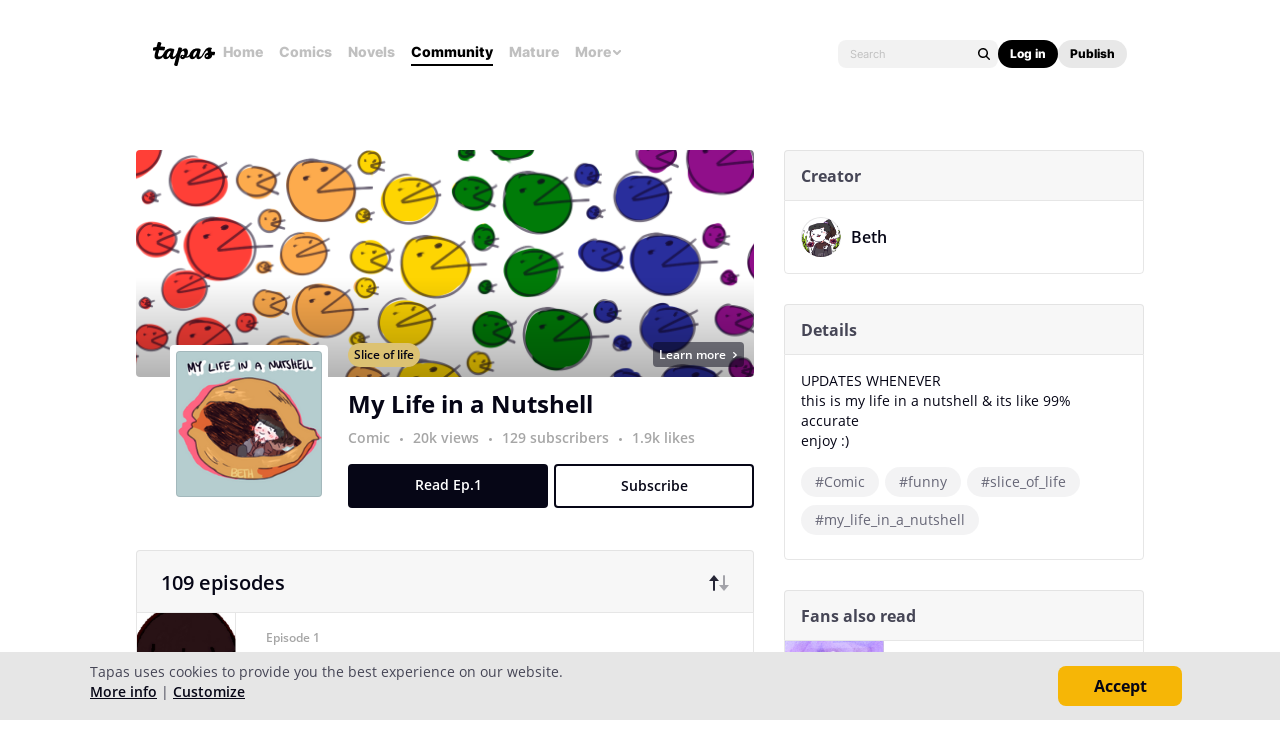

--- FILE ---
content_type: text/html; charset=utf-8
request_url: https://id.abr.ge/api/v2/third-party-cookie/identifier.html?requestID=58305739
body_size: 441
content:
<!DOCTYPE html>
<html>
<head><meta charset="utf-8"></head>
<body>

<pre>
    requestID: 58305739
    Reply: map[uuid:cdb7d144-f8a9-4a7e-b86d-5bbe7f39cb99]
</pre>
<script>
    var message = {
        requestID: '58305739',
        
        reply: (document.cookie.indexOf('ab180ClientId=') !== -1) ? {"uuid":"cdb7d144-f8a9-4a7e-b86d-5bbe7f39cb99"} : { error: 'Third party cookie is not supported' }
        
    }

    window.parent.postMessage(
        
        JSON.stringify(message)
        
    , '*');
</script>
</body>
</html>


--- FILE ---
content_type: text/javascript; charset=utf-8
request_url: https://app.link/_r?sdk=web2.86.5&branch_key=key_live_ldk4mdNH1zcoGVBwIjDYMjidFCj4FWGU&callback=branch_callback__0
body_size: 72
content:
/**/ typeof branch_callback__0 === 'function' && branch_callback__0("1542293993329956703");